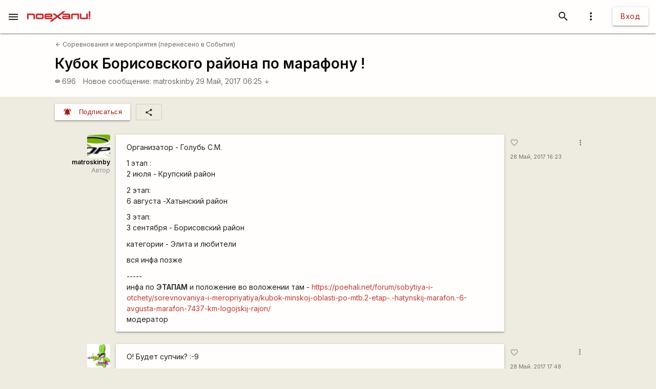

--- FILE ---
content_type: text/html; charset=utf-8
request_url: https://www.google.com/recaptcha/api2/aframe
body_size: 113
content:
<!DOCTYPE HTML><html><head><meta http-equiv="content-type" content="text/html; charset=UTF-8"></head><body><script nonce="pDwr5Ennw9YXrwg6_u-NYQ">/** Anti-fraud and anti-abuse applications only. See google.com/recaptcha */ try{var clients={'sodar':'https://pagead2.googlesyndication.com/pagead/sodar?'};window.addEventListener("message",function(a){try{if(a.source===window.parent){var b=JSON.parse(a.data);var c=clients[b['id']];if(c){var d=document.createElement('img');d.src=c+b['params']+'&rc='+(localStorage.getItem("rc::a")?sessionStorage.getItem("rc::b"):"");window.document.body.appendChild(d);sessionStorage.setItem("rc::e",parseInt(sessionStorage.getItem("rc::e")||0)+1);localStorage.setItem("rc::h",'1769035591813');}}}catch(b){}});window.parent.postMessage("_grecaptcha_ready", "*");}catch(b){}</script></body></html>